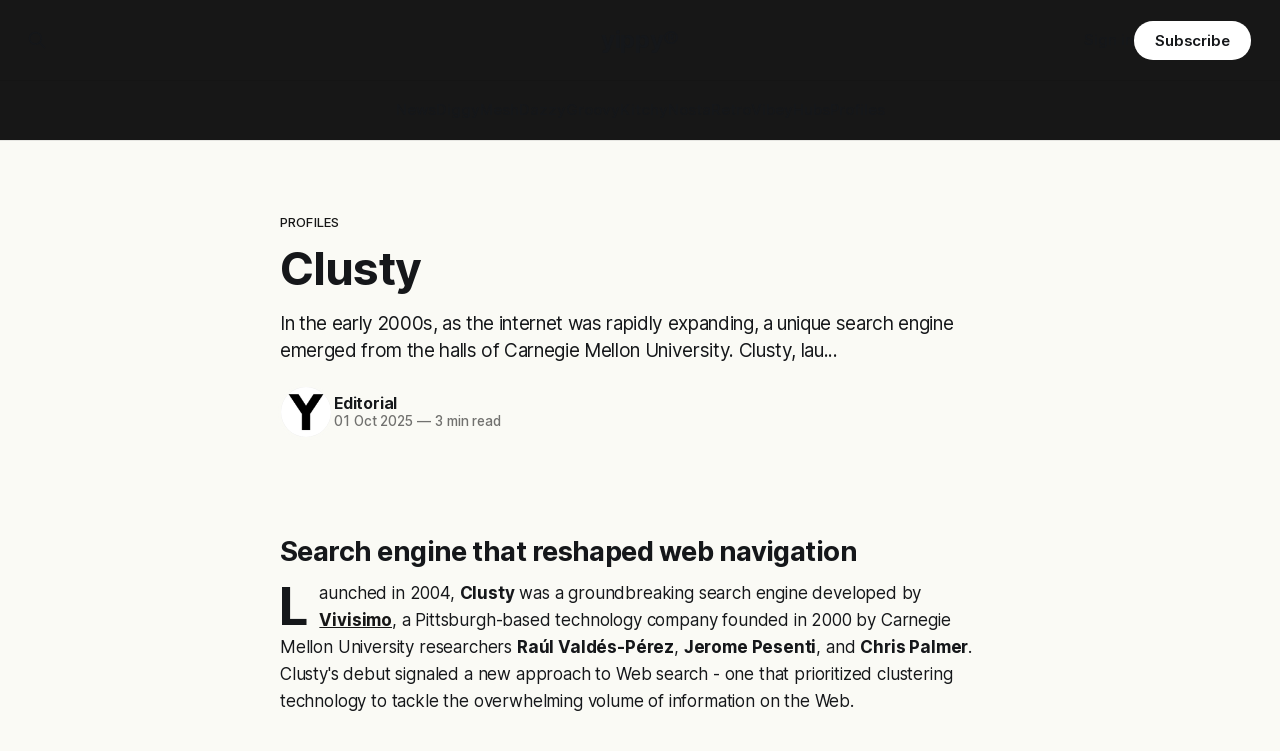

--- FILE ---
content_type: text/html; charset=utf-8
request_url: https://yippy.com/t/n23k1i8hsbjh/
body_size: 11262
content:
<!DOCTYPE html>
<html lang="en">
<head>

    <title>Clusty</title>
    <meta charset="utf-8">
    <meta name="viewport" content="width=device-width, initial-scale=1.0">
    
    <link rel="preload" as="style" href="/assets/built/screen.css?v=485e497fff">
    <link rel="preload" as="script" href="/assets/built/source.js?v=485e497fff">
    
    <link rel="preload" as="font" type="font/woff2" href="/assets/fonts/inter-roman.woff2?v=485e497fff" crossorigin="anonymous">
<style>
    @font-face {
        font-family: "Inter";
        font-style: normal;
        font-weight: 100 900;
        font-display: optional;
        src: url(/assets/fonts/inter-roman.woff2?v=485e497fff) format("woff2");
        unicode-range: U+0000-00FF, U+0131, U+0152-0153, U+02BB-02BC, U+02C6, U+02DA, U+02DC, U+0304, U+0308, U+0329, U+2000-206F, U+2074, U+20AC, U+2122, U+2191, U+2193, U+2212, U+2215, U+FEFF, U+FFFD;
    }
</style>

    <link rel="stylesheet" type="text/css" href="/assets/built/screen.css?v=485e497fff">

    <style>
        :root {
            --background-color: #FAFAF5
        }
    </style>

    <script type="3c02c62698333e05e2490878-text/javascript">
        /* The script for calculating the color contrast has been taken from
        https://gomakethings.com/dynamically-changing-the-text-color-based-on-background-color-contrast-with-vanilla-js/ */
        var accentColor = getComputedStyle(document.documentElement).getPropertyValue('--background-color');
        accentColor = accentColor.trim().slice(1);

        if (accentColor.length === 3) {
            accentColor = accentColor[0] + accentColor[0] + accentColor[1] + accentColor[1] + accentColor[2] + accentColor[2];
        }

        var r = parseInt(accentColor.substr(0, 2), 16);
        var g = parseInt(accentColor.substr(2, 2), 16);
        var b = parseInt(accentColor.substr(4, 2), 16);
        var yiq = ((r * 299) + (g * 587) + (b * 114)) / 1000;
        var textColor = (yiq >= 128) ? 'dark' : 'light';

        document.documentElement.className = `has-${textColor}-text`;
    </script>

    <meta name="description" content="In the early 2000s, as the internet was rapidly expanding, a unique search engine emerged from the halls of Carnegie Mellon University. Clusty, lau...">
    <link rel="icon" href="https://yippy.com/content/images/size/w256h256/2026/01/yippy-logo.png" type="image/png">
    <link rel="canonical" href="https://yippy.com/t/n23k1i8hsbjh/">
    <meta name="referrer" content="strict-origin-when-cross-origin">
    
    <meta property="og:site_name" content="yippy®">
    <meta property="og:type" content="article">
    <meta property="og:title" content="Clusty">
    <meta property="og:description" content="In the early 2000s, as the internet was rapidly expanding, a unique search engine emerged from the halls of Carnegie Mellon University. Clusty, lau...">
    <meta property="og:url" content="https://yippy.com/t/n23k1i8hsbjh/">
    <meta property="article:published_time" content="2025-10-01T07:00:00.000Z">
    <meta property="article:modified_time" content="2026-01-12T11:47:17.000Z">
    <meta property="article:tag" content="Profiles">
    
    <meta name="twitter:card" content="summary">
    <meta name="twitter:title" content="Clusty">
    <meta name="twitter:description" content="In the early 2000s, as the internet was rapidly expanding, a unique search engine emerged from the halls of Carnegie Mellon University. Clusty, lau...">
    <meta name="twitter:url" content="https://yippy.com/t/n23k1i8hsbjh/">
    <meta name="twitter:label1" content="Written by">
    <meta name="twitter:data1" content="Editorial">
    <meta name="twitter:label2" content="Filed under">
    <meta name="twitter:data2" content="Profiles">
    
    <script type="application/ld+json">
{
    "@context": "https://schema.org",
    "@type": "Article",
    "publisher": {
        "@type": "Organization",
        "name": "yippy®",
        "url": "https://yippy.com/",
        "logo": {
            "@type": "ImageObject",
            "url": "https://yippy.com/content/images/size/w256h256/2026/01/yippy-logo.png",
            "width": 60,
            "height": 60
        }
    },
    "author": {
        "@type": "Person",
        "name": "Editorial",
        "image": {
            "@type": "ImageObject",
            "url": "https://yippy.com/content/images/2026/01/yippy-logo-1.png",
            "width": 512,
            "height": 512
        },
        "url": "https://yippy.com/u/team/",
        "sameAs": []
    },
    "headline": "Clusty",
    "url": "https://yippy.com/t/n23k1i8hsbjh/",
    "datePublished": "2025-10-01T07:00:00.000Z",
    "dateModified": "2026-01-12T11:47:17.000Z",
    "keywords": "Profiles",
    "description": "In the early 2000s, as the internet was rapidly expanding, a unique search engine emerged from the halls of Carnegie Mellon University. Clusty, lau...",
    "mainEntityOfPage": "https://yippy.com/t/n23k1i8hsbjh/"
}
    </script>

    <meta name="generator" content="Ghost 6.13">
    <link rel="alternate" type="application/rss+xml" title="yippy®" href="https://yippy.com/i/rss/">
    <script defer src="https://yippy.com/content/files/configurations/portal.min.js" data-i18n="true" data-ghost="https://yippy.com/" data-key="039019586e5ff0c0d757c8e97d" data-api="https://yippy.com/ghost/api/content/" data-locale="en" crossorigin="anonymous" type="3c02c62698333e05e2490878-text/javascript"></script><style id="gh-members-styles">.gh-post-upgrade-cta-content,
.gh-post-upgrade-cta {
    display: flex;
    flex-direction: column;
    align-items: center;
    font-family: -apple-system, BlinkMacSystemFont, 'Segoe UI', Roboto, Oxygen, Ubuntu, Cantarell, 'Open Sans', 'Helvetica Neue', sans-serif;
    text-align: center;
    width: 100%;
    color: #ffffff;
    font-size: 16px;
}

.gh-post-upgrade-cta-content {
    border-radius: 8px;
    padding: 40px 4vw;
}

.gh-post-upgrade-cta h2 {
    color: #ffffff;
    font-size: 28px;
    letter-spacing: -0.2px;
    margin: 0;
    padding: 0;
}

.gh-post-upgrade-cta p {
    margin: 20px 0 0;
    padding: 0;
}

.gh-post-upgrade-cta small {
    font-size: 16px;
    letter-spacing: -0.2px;
}

.gh-post-upgrade-cta a {
    color: #ffffff;
    cursor: pointer;
    font-weight: 500;
    box-shadow: none;
    text-decoration: underline;
}

.gh-post-upgrade-cta a:hover {
    color: #ffffff;
    opacity: 0.8;
    box-shadow: none;
    text-decoration: underline;
}

.gh-post-upgrade-cta a.gh-btn {
    display: block;
    background: #ffffff;
    text-decoration: none;
    margin: 28px 0 0;
    padding: 8px 18px;
    border-radius: 4px;
    font-size: 16px;
    font-weight: 600;
}

.gh-post-upgrade-cta a.gh-btn:hover {
    opacity: 0.92;
}</style>
    <script defer src="https://yippy.com/content/files/search/search.min.js" data-key="039019586e5ff0c0d757c8e97d" data-styles="" data-sodo-search="https://yippy.com/" data-locale="en" crossorigin="anonymous" type="3c02c62698333e05e2490878-text/javascript"></script>
    
    <link href="https://yippy.com/webmentions/receive/" rel="webmention">
    <script defer src="/public/cards.min.js?v=485e497fff" type="3c02c62698333e05e2490878-text/javascript"></script>
    <link rel="stylesheet" type="text/css" href="/public/cards.min.css?v=485e497fff">
    <script defer src="/public/member-attribution.min.js?v=485e497fff" type="3c02c62698333e05e2490878-text/javascript"></script>
    <script defer src="/public/ghost-stats.min.js?v=485e497fff" data-stringify-payload="false" data-datasource="analytics_events" data-storage="localStorage" data-host="https://yippy.com/.ghost/analytics/api/v1/page_hit" tb_site_uuid="1d8f5db7-eb88-4a0b-963e-26cf43b9550f" tb_post_uuid="bc4366b3-dd0f-480b-9801-3ee397604cfe" tb_post_type="post" tb_member_uuid="undefined" tb_member_status="undefined" type="3c02c62698333e05e2490878-text/javascript"></script><style>:root {--ghost-accent-color: #171717;}</style>
    <!-- Ghost CMS V6 - Last updated: 2025-01-11 -->

<!-- Preconnects (ordered by priority) -->
<link rel="preconnect" href="https://fonts.bunny.net" crossorigin>
<link rel="preconnect" href="https://www.googletagmanager.com" crossorigin>
<link rel="preconnect" href="https://www.clarity.ms" crossorigin>
<link rel="preconnect" href="https://cdn.onesignal.com" crossorigin>
<link rel="preconnect" href="https://plausible.io" crossorigin>
<link rel="preconnect" href="https://analytics.ahrefs.com" crossorigin>

<!-- Google Analytics (gtag.js) -->
<script src="https://www.googletagmanager.com/gtag/js?id=G-FLWZ859J53" defer type="3c02c62698333e05e2490878-text/javascript"></script>
<script type="3c02c62698333e05e2490878-text/javascript">
  window.dataLayer = window.dataLayer || [];
  function gtag(){dataLayer.push(arguments);}
  gtag('js', new Date());
  gtag('config', 'G-FLWZ859J53');
</script>

<!-- Microsoft Clarity -->
<script type="3c02c62698333e05e2490878-text/javascript" defer>
    (function(c,l,a,r,i,t,y){
        c[a]=c[a]||function(){(c[a].q=c[a].q||[]).push(arguments)};
        t=l.createElement(r);t.async=1;t.src="https://www.clarity.ms/tag/"+i;
        y=l.getElementsByTagName(r)[0];y.parentNode.insertBefore(t,y);
    })(window, document, "clarity", "script", "l2o1k6166i");
</script>

<!-- Onesignal  -->
<script src="https://cdn.onesignal.com/sdks/web/v16/OneSignalSDK.page.js" defer type="3c02c62698333e05e2490878-text/javascript"></script>
<script type="3c02c62698333e05e2490878-text/javascript">
  window.OneSignalDeferred = window.OneSignalDeferred || [];
  OneSignalDeferred.push(async function(OneSignal) {
    await OneSignal.init({
      appId: "2eb46dba-6397-40dc-bb2b-f543e18f0bf2",
    });
  });
</script>

<!-- Plausible Analytics -->
<script src="https://plausible.io/js/pa-kHrhVKvwgUAvAcgtDvHwL.js" defer type="3c02c62698333e05e2490878-text/javascript"></script>
<script type="3c02c62698333e05e2490878-text/javascript">
  window.plausible=window.plausible||function(){(plausible.q=plausible.q||[]).push(arguments)},plausible.init=plausible.init||function(i){plausible.o=i||{}};
  plausible.init()
</script>

<!-- Ahrefs Analytics -->
<script src="https://analytics.ahrefs.com/analytics.js" data-key="xGXWNQogpX0B9uGE/SCgGA" defer type="3c02c62698333e05e2490878-text/javascript"></script>

</head>
<body class="post-template tag-profiles has-sans-title has-sans-body">

<div class="gh-viewport">
    
    <header id="gh-navigation" class="gh-navigation is-stacked has-accent-color gh-outer">
    <div class="gh-navigation-inner gh-inner">

        <div class="gh-navigation-brand">
            <a class="gh-navigation-logo is-title" href="https://yippy.com">
                    yippy®
            </a>
            <button class="gh-search gh-icon-button" aria-label="Search this site" data-ghost-search>
    <svg xmlns="http://www.w3.org/2000/svg" fill="none" viewBox="0 0 24 24" stroke="currentColor" stroke-width="2" width="20" height="20"><path stroke-linecap="round" stroke-linejoin="round" d="M21 21l-6-6m2-5a7 7 0 11-14 0 7 7 0 0114 0z"></path></svg></button>
            <button class="gh-burger gh-icon-button" aria-label="Menu">
                <svg xmlns="http://www.w3.org/2000/svg" width="24" height="24" fill="currentColor" viewBox="0 0 256 256"><path d="M224,128a8,8,0,0,1-8,8H40a8,8,0,0,1,0-16H216A8,8,0,0,1,224,128ZM40,72H216a8,8,0,0,0,0-16H40a8,8,0,0,0,0,16ZM216,184H40a8,8,0,0,0,0,16H216a8,8,0,0,0,0-16Z"></path></svg>                <svg xmlns="http://www.w3.org/2000/svg" width="24" height="24" fill="currentColor" viewBox="0 0 256 256"><path d="M205.66,194.34a8,8,0,0,1-11.32,11.32L128,139.31,61.66,205.66a8,8,0,0,1-11.32-11.32L116.69,128,50.34,61.66A8,8,0,0,1,61.66,50.34L128,116.69l66.34-66.35a8,8,0,0,1,11.32,11.32L139.31,128Z"></path></svg>            </button>
        </div>

        <nav class="gh-navigation-menu">
            <ul class="nav">
    <li class="nav-news"><a href="https://yippy.com/h/news/">News</a></li>
    <li class="nav-diggy"><a href="https://yippy.com/h/diggy/">Diggy</a></li>
    <li class="nav-mesh"><a href="https://yippy.com/h/mesh/">Mesh</a></li>
    <li class="nav-dazzy"><a href="https://yippy.com/h/dazzy/">Dazzy</a></li>
    <li class="nav-groovy"><a href="https://yippy.com/h/groovy/">Groovy</a></li>
    <li class="nav-kitchy"><a href="https://yippy.com/h/kitchy/">Kitchy</a></li>
    <li class="nav-nosta"><a href="https://yippy.com/h/nosta/">Nosta</a></li>
    <li class="nav-retro"><a href="https://yippy.com/h/retro/">Retro</a></li>
    <li class="nav-vibey"><a href="https://yippy.com/h/vibey/">Vibey</a></li>
    <li class="nav-hubs"><a href="https://yippy.com/h/">Hubs</a></li>
    <li class="nav-profiles"><a href="https://yippy.com/h/profiles/">Profiles</a></li>
</ul>

        </nav>

        <div class="gh-navigation-actions">
                <button class="gh-search gh-icon-button" aria-label="Search this site" data-ghost-search>
    <svg xmlns="http://www.w3.org/2000/svg" fill="none" viewBox="0 0 24 24" stroke="currentColor" stroke-width="2" width="20" height="20"><path stroke-linecap="round" stroke-linejoin="round" d="M21 21l-6-6m2-5a7 7 0 11-14 0 7 7 0 0114 0z"></path></svg></button>
                <div class="gh-navigation-members">
                            <a href="#/portal/signin" data-portal="signin">Sign in</a>
                                <a class="gh-button" href="#/portal/signup" data-portal="signup">Subscribe</a>
                </div>
        </div>

    </div>
</header>

    

<main class="gh-main">

    <article class="gh-article post tag-profiles no-image">

        <header class="gh-article-header gh-canvas">

                <a class="gh-article-tag" href="https://yippy.com/h/profiles/">Profiles</a>
            <h1 class="gh-article-title is-title">Clusty</h1>
                <p class="gh-article-excerpt is-body">In the early 2000s, as the internet was rapidly expanding, a unique search engine emerged from the halls of Carnegie Mellon University. Clusty, lau...</p>

            <div class="gh-article-meta">
                <div class="gh-article-author-image instapaper_ignore">
                            <a href="/u/team/">
                                <img class="author-profile-image" src="/content/images/size/w160/2026/01/yippy-logo-1.png" alt="Editorial">
                            </a>
                </div>
                <div class="gh-article-meta-wrapper">
                    <h4 class="gh-article-author-name"><a href="/u/team/">Editorial</a></h4>
                    <div class="gh-article-meta-content">
                        <time class="gh-article-meta-date" datetime="2025-10-01">01 Oct 2025</time>
                            <span class="gh-article-meta-length"><span class="bull">—</span> 3 min read</span>
                    </div>
                </div>
            </div>

            
        </header>

        <section class="gh-content gh-canvas is-body drop-cap">
            <div class="kg-card kg-signup-card kg-width-regular " data-lexical-signup-form="" style="background-color: #FAFAF5; display: none;">
            
            <div class="kg-signup-card-content">
                
                <div class="kg-signup-card-text ">
                    <h2 class="kg-signup-card-heading" style="color: #000000;"><span style="white-space: pre-wrap;">Join yippy® for free</span></h2>
                    <p class="kg-signup-card-subheading" style="color: #000000;"><span style="white-space: pre-wrap;">the new community is coming</span></p>
                    
        <form class="kg-signup-card-form" data-members-form="signup">
            
            <div class="kg-signup-card-fields">
                <input class="kg-signup-card-input" id="email" data-members-email="" type="email" required="true" placeholder="Your email">
                <button class="kg-signup-card-button kg-style-accent" style="color: #FFFFFF;" type="submit">
                    <span class="kg-signup-card-button-default">Become a free member</span>
                    <span class="kg-signup-card-button-loading"><svg xmlns="http://www.w3.org/2000/svg" height="24" width="24" viewBox="0 0 24 24">
        <g stroke-linecap="round" stroke-width="2" fill="currentColor" stroke="none" stroke-linejoin="round" class="nc-icon-wrapper">
            <g class="nc-loop-dots-4-24-icon-o">
                <circle cx="4" cy="12" r="3"></circle>
                <circle cx="12" cy="12" r="3"></circle>
                <circle cx="20" cy="12" r="3"></circle>
            </g>
            <style data-cap="butt">
                .nc-loop-dots-4-24-icon-o{--animation-duration:0.8s}
                .nc-loop-dots-4-24-icon-o *{opacity:.4;transform:scale(.75);animation:nc-loop-dots-4-anim var(--animation-duration) infinite}
                .nc-loop-dots-4-24-icon-o :nth-child(1){transform-origin:4px 12px;animation-delay:-.3s;animation-delay:calc(var(--animation-duration)/-2.666)}
                .nc-loop-dots-4-24-icon-o :nth-child(2){transform-origin:12px 12px;animation-delay:-.15s;animation-delay:calc(var(--animation-duration)/-5.333)}
                .nc-loop-dots-4-24-icon-o :nth-child(3){transform-origin:20px 12px}
                @keyframes nc-loop-dots-4-anim{0%,100%{opacity:.4;transform:scale(.75)}50%{opacity:1;transform:scale(1)}}
            </style>
        </g>
    </svg></span>
                </button>
            </div>
            <div class="kg-signup-card-success" style="color: #000000;">
                Email sent! Check your inbox to complete your signup.
            </div>
            <div class="kg-signup-card-error" style="color: #000000;" data-members-error=""></div>
        </form>
        
                    <p class="kg-signup-card-disclaimer" style="color: #000000;"><span style="white-space: pre-wrap;">We respect your inbox. You can unsubscribe anytime.</span></p>
                </div>
            </div>
        </div><h2 id="search-engine-that-reshaped-web-navigation">Search engine that reshaped web navigation</h2><p>Launched in 2004, <strong>Clusty</strong> was a groundbreaking search engine developed by <a href="https://yippy.com/p/vivisimo/" rel="noreferrer"><strong>Vivisimo</strong></a>, a Pittsburgh-based technology company founded in 2000 by Carnegie Mellon University researchers <strong>Raúl Valdés-Pérez</strong>, <strong>Jerome Pesenti</strong>, and <strong>Chris Palmer</strong>. Clusty's debut signaled a new approach to Web search - one that prioritized clustering technology to tackle the overwhelming volume of information on the Web.</p><h2 id="the-birth-of-clusty">The birth of Clusty</h2><p>Vivisimo recognized the need for a <strong>more efficient way to organize and present search results</strong>. While traditional search engines simply listed relevant web pages, Vivisimo's "clustering" technology automatically grouped these web pages into topics and subtopics. This approach led to the creation of Clusty, a user-friendly search engine that demonstrated how clustering could streamline information retrieval.</p><h2 id="how-clusty-worked">How Clusty worked</h2><p>Unlike typical search engines that rely on a single, linear list of results, Clusty dynamically organized content into <strong>folder-like clusters</strong>. As users entered queries - for example, "Walt Disney" - Clusty automatically created categories such as "<strong>Walt Disney World</strong>," "<strong>Collectables</strong>," "<strong>History</strong>," and "<strong>Biography"</strong>. This categorized view allowed users to focus on the subtopic most relevant to them, reducing the need to sift through irrelevant results.</p><h2 id="features-and-functionality">Features and Functionality</h2><p>Clusty offered a number of unique features that set it apart from the competition:</p><ul><li><strong>Expandable folders:</strong> Subtopic "clusters" could be expanded to reveal related topics.</li><li><strong>Preview windows:</strong> Users could quickly view site snippets without leaving the Clusty interface.</li><li><strong>Multiple search tabs:</strong> In addition to Web and News, Clusty offered specialized categories such as Gossip, Images, and even customizable tabs for platforms such as eBay, Slashdot, or Blogs.</li><li><strong>Metasearch capabilities:</strong> Clusty pulled results from multiple search engines and aggregated them into a single results page before clustering.</li></ul><p>This innovative feature reduced search "noise" and helped users find relevant material more quickly. In addition, Clusty allowed power users-especially those interested in SEO techniques-to avoid low-quality, spam-like results.</p><h2 id="recognition-and-user-base">Recognition and user base</h2><p>By 2010, Clusty was handling <strong>millions of queries</strong> each month and attracting <strong>around 100,000 unique visitors</strong>. Its success was due to</p><ul><li><strong>Reduced search spam:</strong> Clustering made it easier to filter out irrelevant or redundant content.</li><li><strong>User-friendly interface:</strong> Clusty's folder-like categories provided a more intuitive user experience than traditional flat search results.</li><li><strong>Customization:</strong> Specialized search tabs and customizable cluster settings catered to a wide range of user preferences.</li></ul><h2 id="acquisition-and-transition-to-yippy">Acquisition and transition to Yippy</h2><p>In <strong>May 2010</strong>, <strong>Yippy Inc.</strong> acquired Clusty for <strong>$5.55 million</strong>. The deal included the <strong>Clusty.com domain</strong> and a license to Vivisimo's enterprise-grade <strong>Velocity</strong> software (later folded into <strong>IBM Watson Explorer</strong> after Vivisimo's own acquisition by <strong>IBM</strong>). Under Yippy's ownership, <strong>Clusty</strong> was rebranded as <a href="https://yippy.com/"><strong>Yippy</strong></a>, aligning with the company's vision of providing a secure and private search environment.</p><div class="kg-card kg-cta-card kg-cta-bg-grey kg-cta-minimal    " data-layout="minimal">
            
            <div class="kg-cta-content">
                
                
                    <div class="kg-cta-content-inner">
                    
                        <div class="kg-cta-text">
                            <p><span style="white-space: pre-wrap;">yippy AI will power the next generation of trusted content starting in 2026!</span></p>
                        </div>
                    
                    
                        <a href="https://yippy.ai/" class="kg-cta-button " style="background-color: #000000; color: #ffffff;">
                            yippy AI
                        </a>
                        
                    </div>
                
            </div>
        </div><h3 id="clustys-lasting-legacy">Clusty's Lasting Legacy</h3><p>Although Clusty no longer exists in its original form, its pioneering use of clustering has left an indelible mark on the search landscape:</p><ul><li><strong>Search Paradigm Shift:</strong> Clusty demonstrated the power of organizing results by topic, inspiring other platforms to explore more intuitive ways of presenting data.</li><li><strong>Impact on enterprise solutions:</strong> Many of the clustering methods that began with Clusty were integrated into enterprise search technologies, shaping the development of the next generation of information retrieval tools.</li><li><strong>Continued Evolution:</strong> While the Clusty name has morphed into Yippy, its core philosophy of improving the user experience through intuitive topic discovery continues to resonate in today's AI-driven search applications.</li></ul><p>By introducing clustering to everyday web queries, Clusty demonstrated how advanced algorithms could transform the user search experience, laying the groundwork for the sophisticated, personalized search tools we use today.</p><h2 id="clusty-video-demonstration">Clusty Video Demonstration</h2><figure class="kg-card kg-embed-card"><iframe width="200" height="113" src="https://www.youtube.com/embed/Pyv4MNlCP6s?feature=oembed" frameborder="0" allow="accelerometer; autoplay; clipboard-write; encrypted-media; gyroscope; picture-in-picture; web-share" referrerpolicy="strict-origin-when-cross-origin" allowfullscreen="" title="Clusty - The NEWS Clustering Engine - Final"></iframe></figure><div class="kg-card kg-signup-card kg-width-regular " data-lexical-signup-form="" style="background-color: #FAFAF5; display: none;">
            
            <div class="kg-signup-card-content">
                
                <div class="kg-signup-card-text ">
                    <h2 class="kg-signup-card-heading" style="color: #000000;"><span style="white-space: pre-wrap;">Join yippy® for free</span></h2>
                    <p class="kg-signup-card-subheading" style="color: #000000;"><span style="white-space: pre-wrap;">the new community is coming</span></p>
                    
        <form class="kg-signup-card-form" data-members-form="signup">
            
            <div class="kg-signup-card-fields">
                <input class="kg-signup-card-input" id="email" data-members-email="" type="email" required="true" placeholder="Your email">
                <button class="kg-signup-card-button kg-style-accent" style="color: #FFFFFF;" type="submit">
                    <span class="kg-signup-card-button-default">Become a free member</span>
                    <span class="kg-signup-card-button-loading"><svg xmlns="http://www.w3.org/2000/svg" height="24" width="24" viewBox="0 0 24 24">
        <g stroke-linecap="round" stroke-width="2" fill="currentColor" stroke="none" stroke-linejoin="round" class="nc-icon-wrapper">
            <g class="nc-loop-dots-4-24-icon-o">
                <circle cx="4" cy="12" r="3"></circle>
                <circle cx="12" cy="12" r="3"></circle>
                <circle cx="20" cy="12" r="3"></circle>
            </g>
            <style data-cap="butt">
                .nc-loop-dots-4-24-icon-o{--animation-duration:0.8s}
                .nc-loop-dots-4-24-icon-o *{opacity:.4;transform:scale(.75);animation:nc-loop-dots-4-anim var(--animation-duration) infinite}
                .nc-loop-dots-4-24-icon-o :nth-child(1){transform-origin:4px 12px;animation-delay:-.3s;animation-delay:calc(var(--animation-duration)/-2.666)}
                .nc-loop-dots-4-24-icon-o :nth-child(2){transform-origin:12px 12px;animation-delay:-.15s;animation-delay:calc(var(--animation-duration)/-5.333)}
                .nc-loop-dots-4-24-icon-o :nth-child(3){transform-origin:20px 12px}
                @keyframes nc-loop-dots-4-anim{0%,100%{opacity:.4;transform:scale(.75)}50%{opacity:1;transform:scale(1)}}
            </style>
        </g>
    </svg></span>
                </button>
            </div>
            <div class="kg-signup-card-success" style="color: #000000;">
                Email sent! Check your inbox to complete your signup.
            </div>
            <div class="kg-signup-card-error" style="color: #000000;" data-members-error=""></div>
        </form>
        
                    <p class="kg-signup-card-disclaimer" style="color: #000000;"><span style="white-space: pre-wrap;">We respect your inbox. You can unsubscribe anytime.</span></p>
                </div>
            </div>
        </div><div class="kg-card kg-cta-card kg-cta-bg-grey kg-cta-minimal    " data-layout="minimal">
            
            <div class="kg-cta-content">
                
                
                    <div class="kg-cta-content-inner">
                    
                        <div class="kg-cta-text">
                            <p><span style="white-space: pre-wrap;">Get ready because the yippy TEAM is coming strong in 2026! We have many exciting opportunities — Powered by yippy® | The Community Builders</span></p>
                        </div>
                    
                    
                        <a href="https://yippy.com/i/team/" class="kg-cta-button " style="background-color: #000000; color: #ffffff;">
                            yippy TEAM
                        </a>
                        
                    </div>
                
            </div>
        </div>
        </section>

    </article>


</main>


            <section class="gh-container is-grid gh-outer">
                <div class="gh-container-inner gh-inner">
                    <h2 class="gh-container-title">Read more</h2>
                    <div class="gh-feed">
                            <article class="gh-card post">
    <a class="gh-card-link" href="/t/noyi2c9tlsqu/">
            <figure class="gh-card-image">
                <img
                    srcset="/content/images/size/w160/format/webp/2025/09/yippy-promo-2.png 160w,
                            /content/images/size/w320/format/webp/2025/09/yippy-promo-2.png 320w,
                            /content/images/size/w600/format/webp/2025/09/yippy-promo-2.png 600w,
                            /content/images/size/w960/format/webp/2025/09/yippy-promo-2.png 960w,
                            /content/images/size/w1200/format/webp/2025/09/yippy-promo-2.png 1200w,
                            /content/images/size/w2000/format/webp/2025/09/yippy-promo-2.png 2000w"
                    sizes="320px"
                    src="/content/images/size/w600/2025/09/yippy-promo-2.png"
                    alt="yippy promo"
                    loading="lazy"
                >
            </figure>
        <div class="gh-card-wrapper">
            <h3 class="gh-card-title is-title">Big Social Networks vs Communities: The Ultimate Showdown!</h3>
                    <p class="gh-card-excerpt is-body">🚀 Quick yippy facts



   
 * 🌐 Social Networks: All about connections
   
   
 * 🤝 Communities: United by shared interests
   
   
 * 💥 Both bring people together, but in totally different ways!
   




So, what makes them so MEGA different?



Social Networks: The Connection CollectorsCommunities: The Interest Incubators👥 Built on pre-existing relationships🎯 United by common goals or passions📣 All about broadcasting</p>
            <footer class="gh-card-meta">
<!--
             -->
                    <span class="gh-card-author">By Editorial</span>
                    <time class="gh-card-date" datetime="2025-10-01">01 Oct 2025</time>
                <!--
         --></footer>
        </div>
    </a>
</article>
                            <article class="gh-card post">
    <a class="gh-card-link" href="/t/4m7md6ajd75y/">
            <figure class="gh-card-image">
                <img
                    srcset="/content/images/size/w160/format/webp/2025/09/envato-labs-ai-b9d377db-fc80-4764-8282-d987a153a1ac-1.jpg 160w,
                            /content/images/size/w320/format/webp/2025/09/envato-labs-ai-b9d377db-fc80-4764-8282-d987a153a1ac-1.jpg 320w,
                            /content/images/size/w600/format/webp/2025/09/envato-labs-ai-b9d377db-fc80-4764-8282-d987a153a1ac-1.jpg 600w,
                            /content/images/size/w960/format/webp/2025/09/envato-labs-ai-b9d377db-fc80-4764-8282-d987a153a1ac-1.jpg 960w,
                            /content/images/size/w1200/format/webp/2025/09/envato-labs-ai-b9d377db-fc80-4764-8282-d987a153a1ac-1.jpg 1200w,
                            /content/images/size/w2000/format/webp/2025/09/envato-labs-ai-b9d377db-fc80-4764-8282-d987a153a1ac-1.jpg 2000w"
                    sizes="320px"
                    src="/content/images/size/w600/2025/09/envato-labs-ai-b9d377db-fc80-4764-8282-d987a153a1ac-1.jpg"
                    alt="envato labs ai b9d377db fc80 4764 8282 d987a153a1ac 1"
                    loading="lazy"
                >
            </figure>
        <div class="gh-card-wrapper">
            <h3 class="gh-card-title is-title">Virtual Community - What is changing?</h3>
                    <p class="gh-card-excerpt is-body">Over the decades, virtual communities have evolved from relatively small, topic-specific online forums and bulletin boards to massive, sophisticated social networks that touch nearly every aspect of daily life.


Platform expansion and integration

Early communities: In the past, communities formed on dedicated platforms (such as Usenet, bulletin boards, and niche</p>
            <footer class="gh-card-meta">
<!--
             -->
                    <span class="gh-card-author">By Editorial</span>
                    <time class="gh-card-date" datetime="2025-10-01">01 Oct 2025</time>
                <!--
         --></footer>
        </div>
    </a>
</article>
                            <article class="gh-card post">
    <a class="gh-card-link" href="/t/gasjuichmoez/">
            <figure class="gh-card-image">
                <img
                    srcset="/content/images/size/w160/format/webp/2025/09/envato-labs-ai-4e6da723-26c5-4e00-ac63-588378765e93.jpg 160w,
                            /content/images/size/w320/format/webp/2025/09/envato-labs-ai-4e6da723-26c5-4e00-ac63-588378765e93.jpg 320w,
                            /content/images/size/w600/format/webp/2025/09/envato-labs-ai-4e6da723-26c5-4e00-ac63-588378765e93.jpg 600w,
                            /content/images/size/w960/format/webp/2025/09/envato-labs-ai-4e6da723-26c5-4e00-ac63-588378765e93.jpg 960w,
                            /content/images/size/w1200/format/webp/2025/09/envato-labs-ai-4e6da723-26c5-4e00-ac63-588378765e93.jpg 1200w,
                            /content/images/size/w2000/format/webp/2025/09/envato-labs-ai-4e6da723-26c5-4e00-ac63-588378765e93.jpg 2000w"
                    sizes="320px"
                    src="/content/images/size/w600/2025/09/envato-labs-ai-4e6da723-26c5-4e00-ac63-588378765e93.jpg"
                    alt="envato labs ai 4e6da723 26c5 4e00 ac63 588378765e93"
                    loading="lazy"
                >
            </figure>
        <div class="gh-card-wrapper">
            <h3 class="gh-card-title is-title">Virtual Community</h3>
                    <p class="gh-card-excerpt is-body">Virtual Communities: Connecting people in the digital age


What are virtual communities?

Virtual communities are online social networks where people connect through digital platforms to pursue common interests or goals. These communities transcend geographic and political boundaries, allowing people from diverse backgrounds to interact and build relationships in cyberspace.


The</p>
            <footer class="gh-card-meta">
<!--
             -->
                    <span class="gh-card-author">By Editorial</span>
                    <time class="gh-card-date" datetime="2025-10-01">01 Oct 2025</time>
                <!--
         --></footer>
        </div>
    </a>
</article>
                            <article class="gh-card post">
    <a class="gh-card-link" href="/t/3xamrmmlh9rs/">
            <figure class="gh-card-image">
                <img
                    srcset="/content/images/size/w160/format/webp/2025/09/cropped-hand-with-marker-writing-the-word-its-all-about-relationships-jpeg.jpg 160w,
                            /content/images/size/w320/format/webp/2025/09/cropped-hand-with-marker-writing-the-word-its-all-about-relationships-jpeg.jpg 320w,
                            /content/images/size/w600/format/webp/2025/09/cropped-hand-with-marker-writing-the-word-its-all-about-relationships-jpeg.jpg 600w,
                            /content/images/size/w960/format/webp/2025/09/cropped-hand-with-marker-writing-the-word-its-all-about-relationships-jpeg.jpg 960w,
                            /content/images/size/w1200/format/webp/2025/09/cropped-hand-with-marker-writing-the-word-its-all-about-relationships-jpeg.jpg 1200w,
                            /content/images/size/w2000/format/webp/2025/09/cropped-hand-with-marker-writing-the-word-its-all-about-relationships-jpeg.jpg 2000w"
                    sizes="320px"
                    src="/content/images/size/w600/2025/09/cropped-hand-with-marker-writing-the-word-its-all-about-relationships-jpeg.jpg"
                    alt="cropped Hand with marker writing the word Its All About Relationships"
                    loading="lazy"
                >
            </figure>
        <div class="gh-card-wrapper">
            <h3 class="gh-card-title is-title">The state of digital communities: thriving or threatened?</h3>
                    <p class="gh-card-excerpt is-body">A recent study published in Communications Psychology sheds light on the complex nature of online communities, highlighting both their potential benefits and inherent risks. As digital platforms continue to evolve, these virtual spaces are becoming increasingly significant in shaping personal and professional interactions.


Online communities are growing in number

Since</p>
            <footer class="gh-card-meta">
<!--
             -->
                    <span class="gh-card-author">By Editorial</span>
                    <time class="gh-card-date" datetime="2025-10-01">01 Oct 2025</time>
                <!--
         --></footer>
        </div>
    </a>
</article>
                    </div>
                </div>
            </section>

    
    <footer class="gh-footer has-accent-color gh-outer">
    <div class="gh-footer-inner gh-inner">

        <div class="gh-footer-bar">
            <span class="gh-footer-logo is-title">
                    yippy®
            </span>
            <nav class="gh-footer-menu">
                <ul class="nav">
    <li class="nav-about"><a href="https://yippy.com/i/about/">About</a></li>
    <li class="nav-team"><a href="https://yippy.com/i/team/">Team</a></li>
    <li class="nav-portfolio"><a href="https://yippy.com/i/portfolio/">Portfolio</a></li>
    <li class="nav-history"><a href="https://yippy.com/i/history/">History</a></li>
    <li class="nav-club"><a href="https://yippy.com/i/club/">Club</a></li>
    <li class="nav-contact"><a href="https://yippy.com/i/contact/">Contact</a></li>
    <li class="nav-channel"><a href="https://yippy.com/c/">Channel</a></li>
    <li class="nav-privacy"><a href="https://yippy.com/i/privacy/">Privacy</a></li>
    <li class="nav-legal"><a href="https://yippy.com/i/legal/">Legal</a></li>
    <li class="nav-help"><a href="https://yippy.com/i/help/">Help</a></li>
</ul>

            </nav>
            <div class="gh-footer-copyright">
                © 2026 Powered by yippy® | The Community Builders
            </div>
        </div>

                <section class="gh-footer-signup">
                    <h2 class="gh-footer-signup-header is-title">
                        yippy®
                    </h2>
                    <p class="gh-footer-signup-subhead is-body">
                        The Story Community
                    </p>
                    <form class="gh-form" data-members-form>
    <input class="gh-form-input" id="footer-email" name="email" type="email" placeholder="jamie@example.com" required data-members-email>
    <button class="gh-button" type="submit" aria-label="Subscribe">
        <span><span>Subscribe</span> <svg xmlns="http://www.w3.org/2000/svg" width="32" height="32" fill="currentColor" viewBox="0 0 256 256"><path d="M224.49,136.49l-72,72a12,12,0,0,1-17-17L187,140H40a12,12,0,0,1,0-24H187L135.51,64.48a12,12,0,0,1,17-17l72,72A12,12,0,0,1,224.49,136.49Z"></path></svg></span>
        <svg xmlns="http://www.w3.org/2000/svg" height="24" width="24" viewBox="0 0 24 24">
    <g stroke-linecap="round" stroke-width="2" fill="currentColor" stroke="none" stroke-linejoin="round" class="nc-icon-wrapper">
        <g class="nc-loop-dots-4-24-icon-o">
            <circle cx="4" cy="12" r="3"></circle>
            <circle cx="12" cy="12" r="3"></circle>
            <circle cx="20" cy="12" r="3"></circle>
        </g>
        <style data-cap="butt">
            .nc-loop-dots-4-24-icon-o{--animation-duration:0.8s}
            .nc-loop-dots-4-24-icon-o *{opacity:.4;transform:scale(.75);animation:nc-loop-dots-4-anim var(--animation-duration) infinite}
            .nc-loop-dots-4-24-icon-o :nth-child(1){transform-origin:4px 12px;animation-delay:-.3s;animation-delay:calc(var(--animation-duration)/-2.666)}
            .nc-loop-dots-4-24-icon-o :nth-child(2){transform-origin:12px 12px;animation-delay:-.15s;animation-delay:calc(var(--animation-duration)/-5.333)}
            .nc-loop-dots-4-24-icon-o :nth-child(3){transform-origin:20px 12px}
            @keyframes nc-loop-dots-4-anim{0%,100%{opacity:.4;transform:scale(.75)}50%{opacity:1;transform:scale(1)}}
        </style>
    </g>
</svg>        <svg class="checkmark" xmlns="http://www.w3.org/2000/svg" viewBox="0 0 52 52">
    <path class="checkmark__check" fill="none" d="M14.1 27.2l7.1 7.2 16.7-16.8"/>
    <style>
        .checkmark {
            width: 40px;
            height: 40px;
            display: block;
            stroke-width: 2.5;
            stroke: currentColor;
            stroke-miterlimit: 10;
        }

        .checkmark__check {
            transform-origin: 50% 50%;
            stroke-dasharray: 48;
            stroke-dashoffset: 48;
            animation: stroke .3s cubic-bezier(0.650, 0.000, 0.450, 1.000) forwards;
        }

        @keyframes stroke {
            100% { stroke-dashoffset: 0; }
        }
    </style>
</svg>    </button>
    <p data-members-error></p>
</form>
                </section>

    </div>
</footer>    
</div>

    <div class="pswp" tabindex="-1" role="dialog" aria-hidden="true">
    <div class="pswp__bg"></div>

    <div class="pswp__scroll-wrap">
        <div class="pswp__container">
            <div class="pswp__item"></div>
            <div class="pswp__item"></div>
            <div class="pswp__item"></div>
        </div>

        <div class="pswp__ui pswp__ui--hidden">
            <div class="pswp__top-bar">
                <div class="pswp__counter"></div>

                <button class="pswp__button pswp__button--close" title="Close (Esc)"></button>
                <button class="pswp__button pswp__button--share" title="Share"></button>
                <button class="pswp__button pswp__button--fs" title="Toggle fullscreen"></button>
                <button class="pswp__button pswp__button--zoom" title="Zoom in/out"></button>

                <div class="pswp__preloader">
                    <div class="pswp__preloader__icn">
                        <div class="pswp__preloader__cut">
                            <div class="pswp__preloader__donut"></div>
                        </div>
                    </div>
                </div>
            </div>

            <div class="pswp__share-modal pswp__share-modal--hidden pswp__single-tap">
                <div class="pswp__share-tooltip"></div>
            </div>

            <button class="pswp__button pswp__button--arrow--left" title="Previous (arrow left)"></button>
            <button class="pswp__button pswp__button--arrow--right" title="Next (arrow right)"></button>

            <div class="pswp__caption">
                <div class="pswp__caption__center"></div>
            </div>
        </div>
    </div>
</div>

<script src="/assets/built/source.js?v=485e497fff" type="3c02c62698333e05e2490878-text/javascript"></script>

<!-- Start TypeSense Search UI - IMPORTANT: DO NOT DELETE THIS BLOCK -->
<script type="3c02c62698333e05e2490878-text/javascript">
  window.__MP_SEARCH_CONFIG__ = {
  "typesenseNodes": [
    {
      "host": "search.magicpages.co",
      "port": 443,
      "protocol": "https"
    }
  ],
  "typesenseApiKey": "K7myvw6u4Pta5QBVtsVQGZa9bRQ3TjME",
  "collectionName": "ghost_content_68d67cfc41351ec713852c06",
  "theme": "system",
  "enableHighlighting": true,
  "typesenseSearchParams": {
    "query_by": "title,plaintext,excerpt,meta_description",
    "query_by_weights": "1,3,1,1",
    "sort_by": "_text_match(buckets:10):desc,published_at:desc",
    "highlight_full_fields": "title,plaintext",
    "prefix": true,
    "typo_tolerance": true,
    "per_page": 10,
    "page": 1,
    "highlight_affix_num_tokens": 4,
    "_id": "692469c5c9c9f6d035b68686"
  },
  "locale": "",
  "_id": "696c9592fb674137894a19f1"
};
</script>
<!-- End TypeSense Search UI -->

<script src="/cdn-cgi/scripts/7d0fa10a/cloudflare-static/rocket-loader.min.js" data-cf-settings="3c02c62698333e05e2490878-|49" defer></script><script defer src="https://static.cloudflareinsights.com/beacon.min.js/vcd15cbe7772f49c399c6a5babf22c1241717689176015" integrity="sha512-ZpsOmlRQV6y907TI0dKBHq9Md29nnaEIPlkf84rnaERnq6zvWvPUqr2ft8M1aS28oN72PdrCzSjY4U6VaAw1EQ==" data-cf-beacon='{"version":"2024.11.0","token":"eaef6e2cfc4c4a809bd06feb2c76ed93","r":1,"server_timing":{"name":{"cfCacheStatus":true,"cfEdge":true,"cfExtPri":true,"cfL4":true,"cfOrigin":true,"cfSpeedBrain":true},"location_startswith":null}}' crossorigin="anonymous"></script>
</body>
</html>
